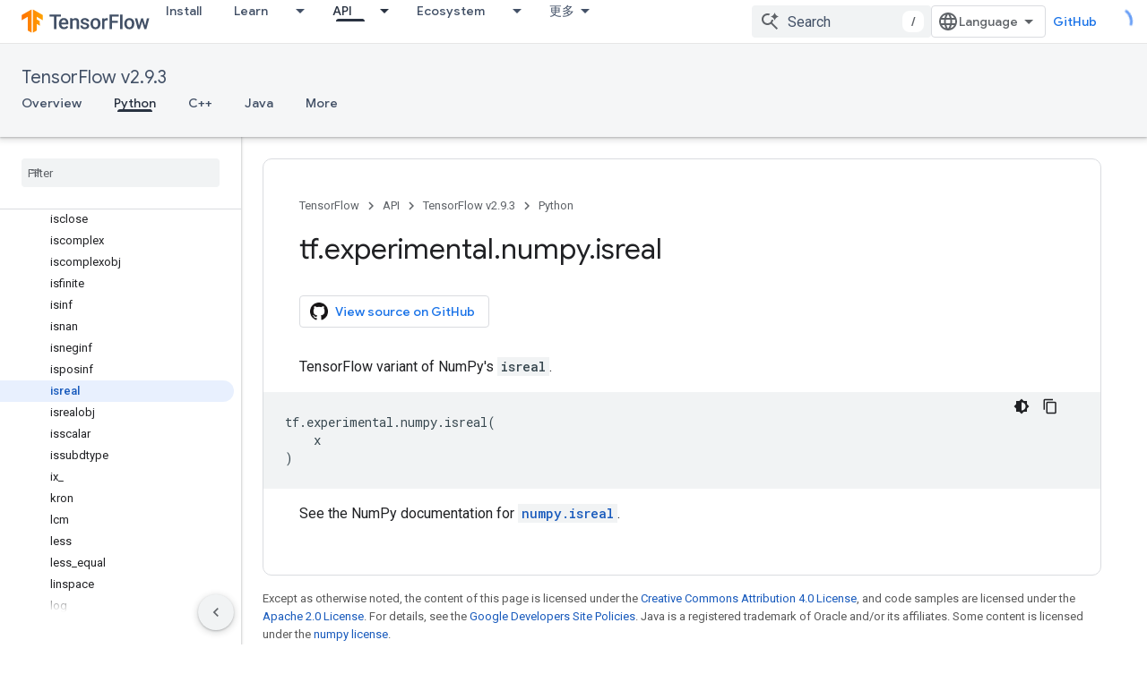

--- FILE ---
content_type: text/javascript
request_url: https://www.gstatic.cn/devrel-devsite/prod/v3df8aae39978de8281d519c083a1ff09816fe422ab8f1bf9f8e360a62fb9949d/js/devsite_devsite_tooltip_module__zh_cn.js
body_size: -866
content:
(function(_ds){var window=this;var R8=function(a){return a.hasAttribute("no-tooltip")?!1:a.hasAttribute("data-title")||a.hasAttribute("data-tooltip")||a.hasAttribute("tooltip")&&a.clientWidth<a.scrollWidth},S8=function(a){if(!a)return!1;var b=a.getRootNode();return(b=b instanceof Document||b instanceof ShadowRoot?b:null)&&(b.activeElement===a||[...b.querySelectorAll(":hover")].includes(a))?!0:!1},pBa=function(a){return(0,_ds.O)('<span class="devsite-tooltip-msg" role="tooltip">'+_ds.Q(a.qD)+"</span>")};var qBa=["dl.google.com"],rBa="abc.xyz admob.com android.com blogger.com blogspot.com chrome.com chromium.org domains.google doubleclick.com feedburner.com g.co ggpht.com gmail.com gmodules.com goo.gl google.com google.org googleapis.com googleapps.com googlecode.com googledrive.com googlemail.com googlesource.com googlesyndication.com googletagmanager.com googleusercontent.com gv.com keyhole.com madewithcode.com panoramio.com urchin.com withgoogle.com youtu.be youtube.com ytimg.com".split(" "),sBa=
function(a){const b=Array.from(document.querySelectorAll(".devsite-article-body [title]"));for(const c of b){let d;c.setAttribute("data-title",(d=c.getAttribute("title"))!=null?d:"");c.removeAttribute("title")}if(a.hasAttribute("blocked-link")){a=Array.from(document.getElementsByTagName("a"));for(const c of a)if(a=c.getAttribute("href")){const d=(new URL(a,document.location.origin)).hostname.replace("www.","");!qBa.some(e=>d.indexOf(e)!==-1)&&rBa.some(e=>d.indexOf(e)!==-1)&&(c.setAttribute("data-title",
"\u60a8\u6240\u5728\u7684\u533a\u57df\u53ef\u80fd\u65e0\u6cd5\u8bbf\u95ee\u6b64\u94fe\u63a5\u3002"),c.removeAttribute("title"))}}},tBa=function(a){a.eventHandler.listen(document.body,"devsite-content-updated",()=>{a.ea.Ta()});a.eventHandler.listen(document.body,"pointermove",b=>{var c;if(b=(c=b.getBrowserEvent())==null?void 0:c.composedPath()){c=!1;var d=null;for(d of b)if(_ds.tc()(d)&&(c=R8(d)),c)break;d instanceof Element&&c?T8(a,d):U8(a)}});a.eventHandler.listen(document.body,"keydown",b=>{b.key===
"Escape"&&V8(a)});a.eventHandler.listen(document.body,"focusin",b=>{var c;if(b=(c=b.getBrowserEvent())==null?void 0:c.composedPath()){var d=!1;c=null;for(c of b)if(_ds.tc()(c)&&(b=c.firstElementChild,d=c.classList.contains("devsite-nav-title")&&b?R8(b):R8(c)),d)break;c instanceof Element&&d?T8(a,c):U8(a)}});a.eventHandler.listen(document.body,["devsite-sticky-scroll","devsite-sticky-resize"],()=>{V8(a)})},V8=async function(a,b=!1){clearTimeout(a.m);a.m=0;if(a.j){var c=S8(a.o)||S8(a.j);if(!b||!c){a.j=
null;var d=a.o;a.o=null;d&&(_ds.tp(d,_ds.Pn,()=>{_ds.xn(d);_ds.un(d)}),setTimeout(()=>{_ds.xn(d);_ds.un(d)},1E3),d.style.opacity="0")}}},T8=function(a,b){if(a.j!==b){V8(a);var c,d=b.getAttribute("data-tooltip")||b.getAttribute("data-title")||((c=b.textContent)!=null?c:"").trim(),e=_ds.st(pBa,{qD:d});e.style.opacity="0";document.body.appendChild(e);var f=_ds.Yh(window),g=e.getBoundingClientRect(),{top:h,left:k,width:l,height:m}=b.getBoundingClientRect();c=h+m;c+g.height+4>f.height&&(c=h-g.height-16);
d=k+l/2-g.width/2;g.width>f.width?d=0:(d=Math.max(d,4),f=f.width-(d+g.width+4),f<0&&(d+=f));e.style.top=`${c}px`;e.style.left=`${d}px`;a.j=b;a.o=e;window.requestAnimationFrame(()=>{e.style.opacity="1"})}},U8=function(a){a.m===0&&(a.m=setTimeout(()=>{V8(a,!0)},1500))},uBa=class extends _ds.bO{constructor(){super();this.m=0;this.eventHandler=new _ds.u;this.o=this.j=null;this.ea=new _ds.Nh(()=>void sBa(this),250)}connectedCallback(){document.body.hasAttribute("touch")?_ds.xn(this):(tBa(this),this.ea.Ta())}disconnectedCallback(){super.disconnectedCallback();
_ds.D(this.eventHandler)}};try{customElements.define("devsite-tooltip",uBa)}catch(a){console.warn("devsite.app.customElement.DevsiteTooltip",a)};})(_ds_www);
